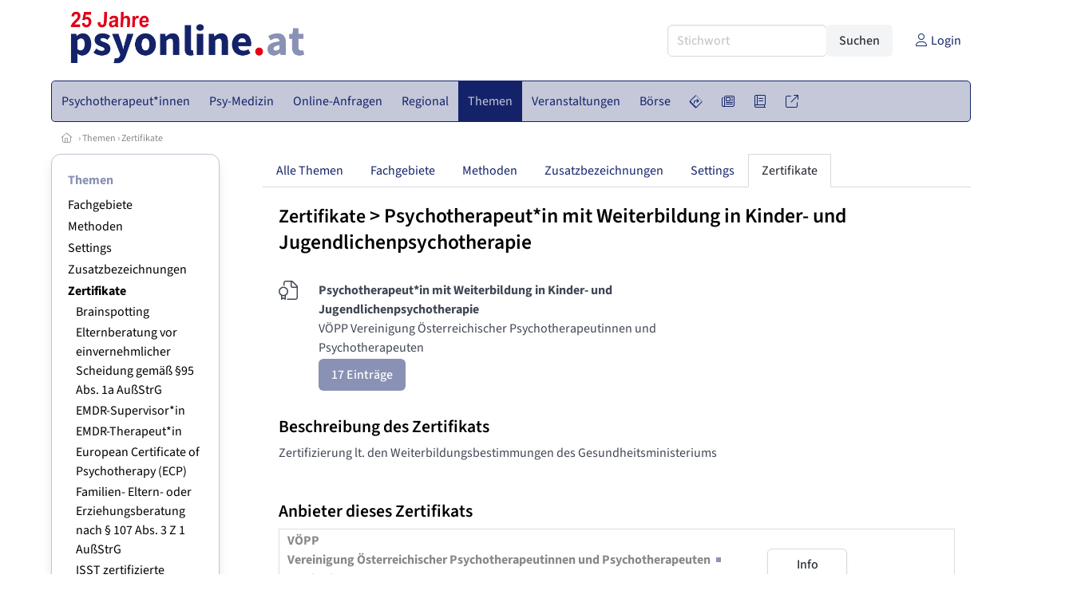

--- FILE ---
content_type: text/html
request_url: https://www.psyonline.at/zertifikate/231/psychotherapeutin-mit-weiterbildung-in-kinder-und-jugendlichenpsychotherapie
body_size: 8056
content:
<!DOCTYPE HTML>
<html data-theme="light">
<head>
<meta name="viewport" content="width=device-width, initial-scale=1">
<meta http-equiv="Content-Type" content="text/html; charset=iso-8859-1">
<title>PsyOnline: Psychotherapie-Themen</title>
<meta name="author" content="bestNET - www.bestNET.com">
<meta name="description" content="Zertifizierung lt. den Weiterbildungsbestimmungen des Gesundheitsministeriums">
<meta name="keywords" content="Psychotherapie, Therapie, Psycho-Therapie, Psychotherapeut, Psychotherapeutin, Psychotherapeuten, Psychotherapeutinnen, psychotherapeutisch, therapeutisch, Einzeltherapie, Paartherapie, Gruppentherapie, Familientherapie, Psyche, psychisch, Seele, seelisch, psychische Probleme, seelische Probleme, Störung, Krankheit, Gesundheit, Therapieformen, Psychoanalyse, Verhaltenstherapie, Gesprächstherapie, klientenzentriert, personenzentriert, systemisch, Hypnose, Autogenes Psychotherapie, Kathathym Imaginativ, Existenzanalyse, Logotherapie, Individualtherapie, Gruppendynamik, Gestalttherapie, Österreich, Burgenland, Kärnten, Niederösterreich, Oberösterreich, Salzburg, Steiermark, Tirol, Vorarlberg, Wien">
<meta name="language" content="deutsch">
<meta name="distribution" content="global">
<meta name="robots" content="index, follow">
<meta name="publisher" content="bestNET.com">
<meta name="company" content="bestNET.com">
<meta name="page-topic" content="Dienstleistungen">
<meta name="reply-to" content="webmaster@bestNET.com">
<meta name="revisit-after" content="14 days">
<meta http-equiv="cache-control" content="public">
<link rel="icon" type="image/gif" href="/pix/favicons/favicon_009001.gif">
<link rel="shortcut icon" type="image/x-icon" href="/pix/favicons/favicon_009001.ico">
<link rel="stylesheet" type="text/css" href="/css/fonts.css" media="all">
<link rel="stylesheet" type="text/css" href="/css/bulma_1_04.min.css" media="all">
<link rel="stylesheet" type="text/css" href="/css/css_basics.css" media="all">
<link href="/css/fontawesome.min.css" rel="stylesheet">
<link href="/css/light.min.css" rel="stylesheet">
<link rel="stylesheet" type="text/css" href="/css/css_tooltip.css" media="all">

    <style>
        svg {
            fill: #f0f0f0;
            stroke: #939292;
            stroke-width: 1;
            filter: drop-shadow( 2px 3px 5px rgba(0,0,0,.7) );
        }             

        /*Hover über Karte bzw. über die Links*/
        .list-of-states a.on {
              background: #8991B4;
              color: white;
              font-weight: bold;
            }
        svg a.on path {
            fill: #8991B4;
        }

        /*Vertikale Zentrierung der äußeren Map-Icons*/
        .list-of-states img {
            vertical-align: sub;
        }

        /*Icons auf der Map.*/
        svg image {
            pointer-events:none;
        }
		a:link {color: #142369;}
a:visited {color: #142369;}
a:hover {color: #142369;text-decoration:underline;}
a:active {color: #142369;}
.tabs li.is-active a {color: #1f2229;}
h1, a.h1, h1.a {font-family:SourceSans3;font-weight:600!important;font-size:1.6rem;margin-bottom:0.4rem;color:#000000;}
h2 {font-family:SourceSans3;font-size:1.35rem;margin-bottom:0.4rem;color:#000000;font-weight:600!important}
h3 {font-family:SourceSans3;font-size:1.2rem;margin-bottom:0.4rem;color:#000000;font-weight:600!important}
h4 {font-family:SourceSans3;font-size:1.1rem;margin-bottom:0.4rem;color:#000000;font-weight:600!important}
.bullet_berufsgruppe {list-style-image: url('/pix/icons/icon_pth1.gif');}
.navbar-item.has-dropdown.is-active .navbar-link,.navbar-item.has-dropdown:hover .navbar-link {background-color:#142369;}
.navbar-dropdown {background-color:#C4C8D9;}
.button.is-primary{background-color:#8991B4;border-color:transparent;color:#fff}.button.is-primary.is-hovered,.button.is-primary:hover{background-color:#142369;border-color:transparent;color:#fff}.button.is-primary.is-focused,.button.is-primary:focus{border-color:transparent;color:#fff}.button.is-primary.is-focused:not(:active),.button.is-primary:focus:not(:active){box-shadow:0 0 0 .125em rgba(0,209,178,.25)}.button.is-primary.is-active,.button.is-primary:active{background-color:#142369;border-color:transparent;color:#fff}.button.is-primary[disabled],fieldset[disabled] .button.is-primary{background-color:#8991B4;border-color:transparent;box-shadow:none}.button.is-primary.is-inverted{background-color:#fff;color:#8991B4}.button.is-primary.is-inverted:hover{background-color:#f2f2f2}.button.is-primary.is-inverted[disabled],fieldset[disabled] .button.is-primary.is-inverted{background-color:#fff;border-color:transparent;box-shadow:none;color:#8991B4}.button.is-primary.is-loading::after{border-color:transparent transparent #fff #fff!important}.button.is-primary.is-outlined{background-color:transparent;border-color:#8991B4;color:#8991B4}.button.is-primary.is-outlined:focus,.button.is-primary.is-outlined:hover{background-color:#8991B4;border-color:#8991B4;color:#fff}.button.is-primary.is-outlined.is-loading::after{border-color:transparent transparent #8991B4 #8991B4!important}.button.is-primary.is-outlined[disabled],fieldset[disabled] .button.is-primary.is-outlined{background-color:transparent;border-color:#8991B4;box-shadow:none;color:#8991B4}.button.is-primary.is-inverted.is-outlined{background-color:transparent;border-color:#fff;color:#fff}.button.is-primary.is-inverted.is-outlined:focus,.button.is-primary.is-inverted.is-outlined:hover{background-color:#fff;color:#8991B4}.button.is-primary.is-inverted.is-outlined[disabled],fieldset[disabled] .button.is-primary.is-inverted.is-outlined{background-color:transparent;border-color:#fff;box-shadow:none;color:#fff}
.submenu_header {color:#8991B4;border-bottom:0px;padding:0px 4px 4px 0px;margin-bottom:0px;font-weight:bold;}
.submenu_header a {color:#8991B4;}
.content blockquote {background-color:#FFFFFF;border-left:0px;padding:0px;}
@media screen and (max-width: 767px) {.box_standard {border-bottom:10px solid #C4C8D9;padding:15px;border-radius:0px;margin-bottom:10px;}}
@media screen and (min-width: 768px) {.box_standard {border:1px solid #C4C8D9;padding:15px;border-radius:7px;margin-bottom:20px;}}
@media screen and (max-width: 767px) {.box_prio1 {border:10px solid #8991B4;padding:15px;border-radius:0px;margin-bottom:10px;}}
@media screen and (min-width: 768px) {.box_prio1 {border:2px solid #8991B4;padding:15px;border-radius:7px;margin-bottom:20px;}}
@media screen and (max-width: 767px) {.non_bordered_box {border-bottom:10px solid #C4C8D9;padding:15px;border-radius:0px;margin-bottom:10px;}}
@media screen and (min-width: 768px) {.non_bordered_box {border:0px;padding:15px;border-radius:7px;margin-bottom:20px;}}
@media screen and (max-width: 767px) {.margin_box_cms {margin:10px 10px 0px 10px;}}
@media screen and (min-width: 768px) {.margin_box_cms {margin:10px 10px 20px 10px;}}
.box_prio2 {border:2px solid #AA0000;padding:15px;border-radius:7px;margin-bottom:20px;}
.box_form, .box_bg_light_ultra {border:0px solid #8991B4;background-color:#DDDDDD;padding:15px;border-radius:7px;margin-bottom:20px;}

    </style>
<script language="JavaScript" src="/javascript.js"></script>
<script type="text/javascript" src="/javascript/jquery-3.7.1.min.js"></script>
<script type="text/javascript" src="/javascript/jquery.qrcode.min.js"></script>
<script type="text/javascript" src="/javascript/javascript_druckansicht.js"></script>
</head>

<body style="margin:0px;padding:0px;background-color:#FFFFFF;">
<div class="container" style="background-color:#FFFFFF;margin:auto;">
<div style="background-color:#FFFFFF;">
<div class="columns is-vcentered p-0 m-0 is-hidden-touch">
<div class="column has-text-left" style="margin-left:10px;">
<div><a href="https://www.PsyOnline.at"><img src="/pix/nav/psyonline_logo_rgb600_25jahre.png" style="width:300px;" title="PsyOnline" alt="PsyOnline"></a></div>
</div>
<div class="column is-narrow">
<form method="GET" action="https://www.PsyOnline.at/go.asp" name="form_textsuche_mini" id="form_search1" ><input type="hidden" name="bereich_id" value="9001">
<input type="hidden" name="subbereich_id" value="0">
<input type="hidden" name="sektion" value="textsuche">
<input type="hidden" name="aktion" value="search">
<div class="field has-addons">
  <div class="control">
    <input class="input" type="text" name="suchtext" placeholder="Stichwort" value="" id="suchtext_mini1" style="width:200px;">
  </div>
  <div class="control">
    <input type="submit" class="button is-light" value="Suchen">
  </div>
</div>
</form>
</div>
<div class="column is-narrow">
<a href="/members" class="darkgrey1" title="Login für Expert*innen"><span class="icon"><i class="fal fa-user"></i></span><span class="is-hidden-desktop-only is-hidden-touch">Login</span></a>
</div>
</div>
</div>
<section>
<nav class="navbar" role="navigation" aria-label="main navigation">
  <div class="navbar-brand">
<a class="navbar-item is-hidden-desktop" href="https://www.PsyOnline.at"><img src="/pix/nav/psyonline_logo_rgb600_25jahre.png" alt="PsyOnline"> 
</a>
<a href="/members" class="is-hidden-desktop darkgrey1" title="Login für Expert*innen"><span class="icon" style="padding:24px;"><i class="fal fa-user"></i></span><span class="is-hidden-desktop-only is-hidden-touch">Login</span></a>
    <a role="button" class="navbar-burger burger" aria-label="menu" aria-expanded="false" data-target="navbarMainMenu">
      <span aria-hidden="true"></span>
      <span aria-hidden="true"></span>
      <span aria-hidden="true"></span>
    </a>
  </div>

  <div id="navbarMainMenu" class="navbar-menu black1" style="background-color:#C4C8D9;border:1px solid #142369;border-radius:5px;color:#142369;">
    <div class="navbar-start">
<div class="navbar-item is-hidden-desktop">
<form method="GET" action="https://www.PsyOnline.at/go.asp" name="form_textsuche_mini" id="form_search2" ><input type="hidden" name="bereich_id" value="9001">
<input type="hidden" name="subbereich_id" value="0">
<input type="hidden" name="sektion" value="textsuche">
<input type="hidden" name="aktion" value="search">
<div class="field has-addons">
  <div class="control">
    <input class="input" type="text" name="suchtext" placeholder="Stichwort" value="" id="suchtext_mini2" style="width:200px;">
  </div>
  <div class="control">
    <input type="submit" class="button is-light" value="Suchen">
  </div>
</div>
</form>
</div>
<div class="navbar-item has-dropdown is-hoverable is-arrowless">
<a href="https://www.psyonline.at/psychotherapeutinnen" class="navbar-link is-arrowless" style="background-color:#C4C8D9;color:#142369;border-radius:5px 0px 0px 5px;"><span class="is-hidden-touch is-hidden-fullhd">Psychotherapeut*innen</span><span class="is-hidden-desktop-only is-hidden-widescreen-only is-hidden-fullhd"><span class="has-text-weight-bold">Psychotherapeut*innen</span></span><span class="is-hidden-touch is-hidden-desktop-only is-hidden-widescreen-only">Psychotherapeut*innen</span></a>
<div class="navbar-dropdown">
<a href="https://www.psyonline.at/psychotherapeutinnen-schnellsuche" class="navbar-item" style="background-color:#C4C8D9;">Schnellsuche</a>
<a href="https://www.psyonline.at/psychotherapeutinnen-detailsuche" class="navbar-item" style="background-color:#C4C8D9;">Detailsuche</a>
<a href="https://www.psyonline.at/freie-plaetze-und-termine" class="navbar-item" style="background-color:#C4C8D9;">Suche nach freien Plätzen</a>
<a href="https://www.psyonline.at/lehrtherapeutinnen" class="navbar-item" style="background-color:#C4C8D9;">Lehrtherapeut*innen</a>
<a href="https://www.psyonline.at/neuregistrierung" class="navbar-item" style="background-color:#C4C8D9;">Registrierung</a>
<a href="https://www.psyonline.at/contents/14844/info-zum-ablauf-der-registrierung-fuer-expertinnen" class="navbar-item" style="background-color:#C4C8D9;">Info zur Registrierung für Psychotherapeut*innen</a>
</div></div><div class="navbar-item has-dropdown is-hoverable is-arrowless">
<a href="https://www.psyonline.at/aerztinnen-psychotherapeutische-medizin" class="navbar-link is-arrowless" style="background-color:#C4C8D9;color:#142369;"><span class="is-hidden-touch is-hidden-fullhd">Psy-Medizin</span><span class="is-hidden-desktop-only is-hidden-widescreen-only is-hidden-fullhd"><span class="has-text-weight-bold">Psy-Medizin</span></span><span class="is-hidden-touch is-hidden-desktop-only is-hidden-widescreen-only">Psy-Medizin</span></a>
<div class="navbar-dropdown">
<a href="https://www.psyonline.at/aerztinnen-psychotherapeutische-medizin-schnellsuche" class="navbar-item" style="background-color:#C4C8D9;">Schnellsuche</a>
<a href="https://www.psyonline.at/aerztinnen-psychotherapeutische-medizin-detailsuche" class="navbar-item" style="background-color:#C4C8D9;">Detailsuche</a>
</div></div><div class="navbar-item has-dropdown is-hoverable is-arrowless">
<a href="https://www.psyonline.at/online-anfragen" class="navbar-link is-arrowless" style="background-color:#C4C8D9;color:#142369;"><span class="is-hidden-touch is-hidden-fullhd">Online-Anfragen</span><span class="is-hidden-desktop-only is-hidden-widescreen-only is-hidden-fullhd"><span class="has-text-weight-bold">Online-Anfragen</span></span><span class="is-hidden-touch is-hidden-desktop-only is-hidden-widescreen-only">Online-Anfragen</span></a>
<div class="navbar-dropdown">
<a href="https://www.psyonline.at/online-anfragen-nutzungsbedingungen" class="navbar-item" style="background-color:#C4C8D9;">Nutzungsbedingungen</a>
<a href="https://www.psyonline.at/neue-online-anfrage-eintragen" class="navbar-item" style="background-color:#C4C8D9;">Neue Anfrage eintragen</a>
<a href="https://www.psyonline.at/online-anfrage-abrufen" class="navbar-item" style="background-color:#C4C8D9;">Antworten abrufen</a>
<a href="https://www.psyonline.at/online-anfragen-faq" class="navbar-item" style="background-color:#C4C8D9;">FAQ / Hilfe</a>
</div></div><div class="navbar-item has-dropdown is-hoverable is-arrowless">
<a href="https://www.psyonline.at/regional" class="navbar-link is-arrowless" style="background-color:#C4C8D9;color:#142369;"><span class="is-hidden-touch is-hidden-fullhd">Regional</span><span class="is-hidden-desktop-only is-hidden-widescreen-only is-hidden-fullhd"><span class="has-text-weight-bold">Regional</span></span><span class="is-hidden-touch is-hidden-desktop-only is-hidden-widescreen-only">Regional</span></a>
<div class="navbar-dropdown">
<a href="https://www.psyonline.at/oesterreich" class="navbar-item" style="background-color:#C4C8D9;">Österreich</a>
<a href="https://www.psyonline.at/burgenland" class="navbar-item" style="background-color:#C4C8D9;">Burgenland</a>
<a href="https://www.psyonline.at/kaernten" class="navbar-item" style="background-color:#C4C8D9;">Kärnten</a>
<a href="https://www.psyonline.at/niederoesterreich" class="navbar-item" style="background-color:#C4C8D9;">Niederösterreich</a>
<a href="https://www.psyonline.at/oberoesterreich" class="navbar-item" style="background-color:#C4C8D9;">Oberösterreich</a>
<a href="https://www.psyonline.at/salzburg" class="navbar-item" style="background-color:#C4C8D9;">Salzburg</a>
<a href="https://www.psyonline.at/steiermark" class="navbar-item" style="background-color:#C4C8D9;">Steiermark</a>
<a href="https://www.psyonline.at/tirol" class="navbar-item" style="background-color:#C4C8D9;">Tirol</a>
<a href="https://www.psyonline.at/vorarlberg" class="navbar-item" style="background-color:#C4C8D9;">Vorarlberg</a>
<a href="https://www.psyonline.at/wien" class="navbar-item" style="background-color:#C4C8D9;">Wien</a>
<a href="https://www.psyonline.at/kartenansicht" class="navbar-item" style="background-color:#C4C8D9;">Kartenansicht</a>
<a href="https://www.psyonline.at/regionen" class="navbar-item" style="background-color:#C4C8D9;">Regionen</a>
</div></div><div class="navbar-item has-dropdown is-hoverable is-arrowless">
<a href="https://www.psyonline.at/themen" class="navbar-link is-arrowless" style="background-color:#142369;color:#C4C8D9;"><span class="is-hidden-touch is-hidden-fullhd">Themen</span><span class="is-hidden-desktop-only is-hidden-widescreen-only is-hidden-fullhd"><span class="has-text-weight-bold">Themen</span></span><span class="is-hidden-touch is-hidden-desktop-only is-hidden-widescreen-only">Themen</span></a>
<div class="navbar-dropdown">
<a href="https://www.psyonline.at/fachgebiete" class="navbar-item" style="background-color:#C4C8D9;">Fachgebiete</a>
<a href="https://www.psyonline.at/methoden" class="navbar-item" style="background-color:#C4C8D9;">Methoden</a>
<a href="https://www.psyonline.at/settings" class="navbar-item" style="background-color:#C4C8D9;">Settings</a>
<a href="https://www.psyonline.at/zusatzbezeichnungen" class="navbar-item" style="background-color:#C4C8D9;">Zusatzbezeichnungen</a>
<a href="https://www.psyonline.at/zertifikate" class="navbar-item" style="background-color:#C4C8D9;">Zertifikate</a>
</div></div><div class="navbar-item has-dropdown is-hoverable is-arrowless">
<a href="https://www.psyonline.at/veranstaltungen" class="navbar-link is-arrowless" style="background-color:#C4C8D9;color:#142369;"><span class="is-hidden-touch is-hidden-fullhd">Veranstaltungen</span><span class="is-hidden-desktop-only is-hidden-widescreen-only is-hidden-fullhd"><span class="has-text-weight-bold">Veranstaltungen</span></span><span class="is-hidden-touch is-hidden-desktop-only is-hidden-widescreen-only">Veranstaltungen</span></a>
<div class="navbar-dropdown">
<a href="https://www.psyonline.at/veranstaltungen-schnellsuche" class="navbar-item" style="background-color:#C4C8D9;">Schnellsuche</a>
<a href="https://www.psyonline.at/veranstaltungen-detailsuche" class="navbar-item" style="background-color:#C4C8D9;">Detailsuche</a>
<a href="https://www.psyonline.at/veranstaltungskalender" class="navbar-item" style="background-color:#C4C8D9;">Kalendersuche</a>
<a href="https://www.psyonline.at/veranstaltungen-veranstaltungsorte" class="navbar-item" style="background-color:#C4C8D9;">Veranstaltungsorte</a>
<a href="https://www.psyonline.at/veranstaltungen-regional/oesterreich" class="navbar-item" style="background-color:#C4C8D9;">Regionalsuche</a>
<a href="https://www.psyonline.at/veranstaltungen-veranstalter" class="navbar-item" style="background-color:#C4C8D9;">Veranstalter*innen</a>
<a href="https://www.psyonline.at/veranstaltungen-referentinnen" class="navbar-item" style="background-color:#C4C8D9;">Referent*innen</a>
<a href="https://www.psyonline.at/veranstaltungen-anmeldeschluss-demnaechst" class="navbar-item" style="background-color:#C4C8D9;">Anmeldeschluss demnächst</a>
<a href="https://www.psyonline.at/neue-veranstaltung-eintragen" class="navbar-item" style="background-color:#C4C8D9;">Neue Veranstaltung eintragen</a>
</div></div><div class="navbar-item has-dropdown is-hoverable is-arrowless">
<a href="https://www.psyonline.at/anzeigen-boerse" class="navbar-link is-arrowless" style="background-color:#C4C8D9;color:#142369;"><span class="is-hidden-touch is-hidden-fullhd">Börse</span><span class="is-hidden-desktop-only is-hidden-widescreen-only is-hidden-fullhd"><span class="has-text-weight-bold">Börse</span></span><span class="is-hidden-touch is-hidden-desktop-only is-hidden-widescreen-only">Börse</span></a>
<div class="navbar-dropdown">
<a href="https://www.psyonline.at/aktuelle-anzeigen" class="navbar-item" style="background-color:#C4C8D9;">Aktuelle Anzeigen</a>
<a href="https://www.psyonline.at/anzeigen-pinnwand" class="navbar-item" style="background-color:#C4C8D9;">Pinnwand</a>
<a href="https://www.psyonline.at/praxisraeume" class="navbar-item" style="background-color:#C4C8D9;">Praxisräume</a>
<a href="https://www.psyonline.at/stellenmarkt" class="navbar-item" style="background-color:#C4C8D9;">Stellenmarkt</a>
<a href="https://www.psyonline.at/anzeigen-suche" class="navbar-item" style="background-color:#C4C8D9;">Anzeigen suchen</a>
<a href="https://www.psyonline.at/neue-anzeige-eintragen" class="navbar-item" style="background-color:#C4C8D9;">Neue Anzeige eintragen</a>
</div></div><div class="navbar-item has-dropdown is-hoverable is-arrowless">
<a href="https://www.psyonline.at/contents/596" class="navbar-link is-arrowless" style="background-color:#C4C8D9;color:#142369;"><span class="is-hidden-touch is-hidden-fullhd"><span class="icon" style="margin-left:-4px;margin-right:-4px;"><i class="fal fa-directions"></i></span><span class="is-hidden-desktop">Wegweiser</span></span><span class="is-hidden-desktop-only is-hidden-widescreen-only is-hidden-fullhd"><span class="has-text-weight-bold"><span class="icon"><i class="fal fa-directions"></i></span><span>Wegweiser</span></span></span><span class="is-hidden-touch is-hidden-desktop-only is-hidden-widescreen-only"><span class="icon"><i class="fal fa-directions"></i></span><span>Wegweiser</span></span></a>
<div class="navbar-dropdown">
<a href="https://www.psyonline.at/contents/11792" class="navbar-item" style="background-color:#C4C8D9;">Allgemeines zur Psychotherapie</a>
<a href="https://www.psyonline.at/contents/13405/psychotherapie-methoden" class="navbar-item" style="background-color:#C4C8D9;">Methoden</a>
<a href="https://www.psyonline.at/contents/1530/psychotherapeutin-psychiaterin-psychologin" class="navbar-item" style="background-color:#C4C8D9;"> Psychotherapeut*in - Psychiater*in - Psycholog*in</a>
<a href="https://www.psyonline.at/contents/594/kosten-der-psychotherapie" class="navbar-item" style="background-color:#C4C8D9;">Kosten für Psychotherapie</a>
<a href="https://www.psyonline.at/contents/425/rechtliche-rahmenbedingungen-der-psychotherapie" class="navbar-item" style="background-color:#C4C8D9;">Rechtliche Rahmenbedingungen</a>
<a href="https://www.psyonline.at/contents/15308/psychotherapie-ausbildung" class="navbar-item" style="background-color:#C4C8D9;">Psychotherapie-Ausbildung</a>
<a href="https://www.psyonline.at/contents/14237/spezielle-angebote" class="navbar-item" style="background-color:#C4C8D9;">Spezielle Angebote</a>
<a href="https://www.psyonline.at/contents/14722/statistik-und-daten-zur-psychotherapie" class="navbar-item" style="background-color:#C4C8D9;">Statistik und Daten zur Psychotherapie</a>
<a href="https://www.psyonline.at/contents/14836/psychotherapie-begriffe-wirkfaktoren-und-ein-deutschsprachiger-laendervergleich-zu-gesetzlichen-regelungen" class="navbar-item" style="background-color:#C4C8D9;">Publikationen</a>
<a href="https://www.psyonline.at/contents/14879/faq-psychotherapie-fuer-jugendliche" class="navbar-item" style="background-color:#C4C8D9;">FAQ - Psychotherapie für Jugendliche</a>
</div></div><div class="navbar-item has-dropdown is-hoverable is-arrowless">
<a href="https://www.psyonline.at/news" class="navbar-link is-arrowless" style="background-color:#C4C8D9;color:#142369;"><span class="is-hidden-touch is-hidden-fullhd"><span class="icon" style="margin-left:-4px;margin-right:-4px;"><i class="fal fa-newspaper"></i></span><span class="is-hidden-desktop">News</span></span><span class="is-hidden-desktop-only is-hidden-widescreen-only is-hidden-fullhd"><span class="has-text-weight-bold"><span class="icon"><i class="fal fa-newspaper"></i></span><span>News</span></span></span><span class="is-hidden-touch is-hidden-desktop-only is-hidden-widescreen-only"><span class="icon"><i class="fal fa-newspaper"></i></span><span>News</span></span></a>
<div class="navbar-dropdown">
<a href="https://www.psyonline.at/news" class="navbar-item" style="background-color:#C4C8D9;">News</a>
</div></div><div class="navbar-item has-dropdown is-hoverable is-arrowless">
<a href="https://www.psyonline.at/medien" class="navbar-link is-arrowless" style="background-color:#C4C8D9;color:#142369;"><span class="is-hidden-touch is-hidden-fullhd"><span class="icon" style="margin-left:-4px;margin-right:-4px;"><i class="fal fa-book"></i></span><span class="is-hidden-desktop">Medien</span></span><span class="is-hidden-desktop-only is-hidden-widescreen-only is-hidden-fullhd"><span class="has-text-weight-bold"><span class="icon"><i class="fal fa-book"></i></span><span>Medien</span></span></span><span class="is-hidden-touch is-hidden-desktop-only is-hidden-widescreen-only"><span class="icon"><i class="fal fa-book"></i></span><span>Medien</span></span></a>
<div class="navbar-dropdown">
<a href="https://www.psyonline.at/fachliteratur" class="navbar-item" style="background-color:#C4C8D9;">Fachliteratur</a>
<a href="https://www.psyonline.at/filme" class="navbar-item" style="background-color:#C4C8D9;">Filme/Dokus</a>
<a href="https://www.psyonline.at/zeitschriften" class="navbar-item" style="background-color:#C4C8D9;">Zeitschriften</a>
<a href="https://www.psyonline.at/lexikon" class="navbar-item" style="background-color:#C4C8D9;">Lexikon</a>
<a href="https://www.psyonline.at/podcasts" class="navbar-item" style="background-color:#C4C8D9;">Podcasts</a>
<a href="https://www.psyonline.at/videos" class="navbar-item" style="background-color:#C4C8D9;">Videos</a>
<a href="https://www.psyonline.at/publikationen" class="navbar-item" style="background-color:#C4C8D9;">Publikationen</a>
<a href="https://www.psyonline.at/fachartikel" class="navbar-item" style="background-color:#C4C8D9;">Fachartikel</a>
</div></div><div class="navbar-item has-dropdown is-hoverable is-arrowless">
<a href="https://www.psyonline.at/links" class="navbar-link is-arrowless" style="background-color:#C4C8D9;color:#142369;"><span class="is-hidden-touch is-hidden-fullhd"><span class="icon" style="margin-left:-4px;margin-right:-4px;"><i class="fal fa-external-link"></i></span><span class="is-hidden-desktop">Links</span></span><span class="is-hidden-desktop-only is-hidden-widescreen-only is-hidden-fullhd"><span class="has-text-weight-bold"><span class="icon"><i class="fal fa-external-link"></i></span><span>Links</span></span></span><span class="is-hidden-touch is-hidden-desktop-only is-hidden-widescreen-only"><span class="icon"><i class="fal fa-external-link"></i></span><span>Links</span></span></a>
<div class="navbar-dropdown">
<a href="https://www.psyonline.at/linkempfehlungen-von-bestnet" class="navbar-item" style="background-color:#C4C8D9;">Nützliche Links</a>
<a href="https://www.psyonline.at/links-zu-bestnet-expertinnen" class="navbar-item" style="background-color:#C4C8D9;">Links zu Homepages von bestNET.Kund*innen</a>
<a href="https://www.psyonline.at/links-zu-bestnet-portalen" class="navbar-item" style="background-color:#C4C8D9;">Links zu bestNET.Portalen</a>
</div>
</div>
 </div>
 <div class="navbar-end">
   <div class="navbar-item">
   </div>
</div>
</div>
</nav>
<!-- navbar end -->
</section>
<div class="darkgrey1 is-size-7" style="padding:8px;"><a href="/"><span class="icon"><i class="fal fa-home"></i></span></a>  &rsaquo;  <a href="/themen">Themen</a>  &rsaquo; <a href="/zertifikate">Zertifikate</a> </div>
<div class="columns">
<div class="column is-clipped is-hidden-mobile is-size-7 is-size-6-widescreen is-one-fifth-tablet is-one-fifth-desktop is-one-fifth-widescreen is-one-quarter-fullhd" style="margin-left:0px;margin-right:30px;" id="portal_navigationsleiste">
<span onClick="document.getElementById('portal_navigationsleiste').classList.toggle('is-hidden-mobile');document.getElementById('button_suchmenue_einblenden').classList.toggle('is-hidden-mobile');document.getElementById('button_suchmenue_ausblenden').classList.toggle('is-hidden-mobile');" class="button is-hidden-tablet is-light is-pulled-right is-size-7" id="button_suchmenue_ausblenden"><span class="icon"><i class="fal fa-times"></i></span><span>Suchmenü ausblenden</span></span><div class="box_left box" style="border:1px solid #C4C8D9;">
<div>
<div class="submenu_header">
<span style="color:#142369;font-weight:bold;"><a href="/themen">Themen</a></span></div>
<div class="submenu_body">
<div style="text-align:left;">
<ul style="margin-top:3px;margin-bottom:3px;">
<li class="black1">
<a href="https://www.psyonline.at/fachgebiete">Fachgebiete</a></li>
</ul>
<ul style="margin-top:3px;margin-bottom:3px;">
<li class="black1">
<a href="https://www.psyonline.at/methoden">Methoden</a></li>
</ul>
<ul style="margin-top:3px;margin-bottom:3px;">
<li class="black1">
<a href="https://www.psyonline.at/settings">Settings</a></li>
</ul>
<ul style="margin-top:3px;margin-bottom:3px;">
<li class="black1">
<a href="https://www.psyonline.at/zusatzbezeichnungen">Zusatzbezeichnungen</a></li>
</ul>
<ul style="margin-top:3px;margin-bottom:3px;">
<li class="black1">
<a href="https://www.psyonline.at/zertifikate"><span class="has-text-weight-bold">Zertifikate</span></a><div style="width:100%;">
<div class="sub_submenu_link" style="padding-top:2px;padding-left:10px;">
<span class="sub_submenu_link"><a href="https://www.psyonline.at/zertifikate/272/brainspotting">Brainspotting</a></span></div><div class="sub_submenu_link" style="padding-top:2px;padding-left:10px;">
<span class="sub_submenu_link"><a href="https://www.psyonline.at/zertifikate/91/elternberatung-vor-einvernehmlicher-scheidung-gemaess-§95-abs-1a-aussstrg">Elternberatung vor einvernehmlicher Scheidung gemäß §95 Abs. 1a AußStrG</a></span></div><div class="sub_submenu_link" style="padding-top:2px;padding-left:10px;">
<span class="sub_submenu_link"><a href="https://www.psyonline.at/zertifikate/7/emdr-supervisor*in">EMDR-Supervisor*in</a></span></div><div class="sub_submenu_link" style="padding-top:2px;padding-left:10px;">
<span class="sub_submenu_link"><a href="https://www.psyonline.at/zertifikate/5/emdr-therapeut*in">EMDR-Therapeut*in</a></span></div><div class="sub_submenu_link" style="padding-top:2px;padding-left:10px;">
<span class="sub_submenu_link"><a href="https://www.psyonline.at/zertifikate/14/european-certificate-of-psychotherapy-ecp">European Certificate of Psychotherapy (ECP)</a></span></div><div class="sub_submenu_link" style="padding-top:2px;padding-left:10px;">
<span class="sub_submenu_link"><a href="https://www.psyonline.at/zertifikate/237/familien-eltern-oder-erziehungsberatung-nach-§-107-abs-3-z-1-aussstrg">Familien- Eltern- oder Erziehungsberatung nach § 107 Abs. 3 Z 1 AußStrG</a></span></div><div class="sub_submenu_link" style="padding-top:2px;padding-left:10px;">
<span class="sub_submenu_link"><a href="https://www.psyonline.at/zertifikate/246/isst-zertifizierte-schematherapie">ISST zertifizierte Schematherapie</a></span></div><div class="sub_submenu_link" style="padding-top:2px;padding-left:10px;">
<span class="sub_submenu_link"><a href="https://www.psyonline.at/zertifikate/311/klinische-hypnose-nach-milton-erickson">Klinische Hypnose nach Milton Erickson</a></span></div><div class="sub_submenu_link" style="padding-top:2px;padding-left:10px;">
<span class="sub_submenu_link"><a href="https://www.psyonline.at/zertifikate/303/narm®-certified-practitioner">NARM® Certified Practitioner</a></span></div><div class="sub_submenu_link" style="padding-top:2px;padding-left:10px;">
<span class="sub_submenu_link"><a href="https://www.psyonline.at/zertifikate/82/oeagg-gruppendynamiker*in">ÖAGG-Gruppendynamiker*in</a></span></div><div class="sub_submenu_link" style="padding-top:2px;padding-left:10px;">
<span class="sub_submenu_link"><a href="https://www.psyonline.at/zertifikate/23/oebvp-supervisor*incoach">ÖBVP-Supervisor*in/Coach</a></span></div><div class="sub_submenu_link" style="padding-top:2px;padding-left:10px;">
<span class="sub_submenu_link"><a href="https://www.psyonline.at/zertifikate/97/psychotherapeut*in-mit-weiterbildung-in-kinder-und-jugendlichenpsychotherapie">Psychotherapeut*in mit Weiterbildung in Kinder- und Jugendlichenpsychotherapie</a></span></div><div class="sub_submenu_link" style="padding-top:2px;padding-left:10px;">
<span class="sub_submenu_link"><a href="https://www.psyonline.at/zertifikate/93/psychotherapeutische*r-gutachter*in">Psychotherapeutische*r Gutachter*in</a></span></div><div class="sub_submenu_link" style="padding-top:2px;padding-left:10px;">
<span class="sub_submenu_link"><a href="https://www.psyonline.at/zertifikate/84/skills-trainer*in-oedbt">Skills-Trainer*in ÖDBT</a></span></div><div class="sub_submenu_link" style="padding-top:2px;padding-left:10px;">
<span class="sub_submenu_link"><a href="https://www.psyonline.at/zertifikate/244/traumafokus">Traumafokus</a></span></div><div class="sub_submenu_link" style="padding-top:2px;padding-left:10px;">
<span class="sub_submenu_link"><a href="https://www.psyonline.at/zertifikate/232/traumatherapie-oent">Traumatherapie (ÖNT)</a></span></div><div class="sub_submenu_link" style="padding-top:2px;padding-left:10px;">
<span class="sub_submenu_link"><a href="https://www.psyonline.at/zertifikate/307/weiterbildung-spezielle-psychotraumatherapie-degpt-zap">Weiterbildung Spezielle Psychotraumatherapie DeGPT (ZAP)</a></span></div><div class="sub_submenu_link" style="padding-top:2px;padding-left:10px;">
<span class="sub_submenu_link"><a href="https://www.psyonline.at/zertifikate/307/weiterbildung-spezielle-psychotraumatherapie-degpt-zap">Weiterbildung Spezielle Psychotraumatherapie DeGPT (ZAP)</a></span></div><div class="sub_submenu_link" style="padding-top:2px;padding-left:10px;">
<span class="sub_submenu_link"><a href="https://www.psyonline.at/zertifikate/112/weiterbildung-trauma-psychotherapie-zap">Weiterbildung Trauma-Psychotherapie (ZAP)</a></span></div><div class="sub_submenu_link" style="padding-top:2px;padding-left:10px;">
<span class="sub_submenu_link"><a href="https://www.psyonline.at/zertifikate/107/weiterbildungseinrichtung-im-bereich-kinder-und-jugendlichenpsychotherapie">Weiterbildungseinrichtung im Bereich Kinder- und Jugendlichenpsychotherapie</a></span></div><div class="sub_submenu_link" style="padding-top:2px;padding-left:10px;">
<span class="sub_submenu_link"><a href="https://www.psyonline.at/zertifikate/15/world-certificate-for-psychotherapy-wcp">World Certificate for Psychotherapy (WCP)</a></span></div></div>
</li>
</ul>
</div>
</div>
</div>
</div>
<br><div class="box_left box" style="border:1px solid #C4C8D9;">
<div style="background-color:#FFFFFF;width:100%;">
<div align="center" class="black1" style="padding-top:10px;padding-bottom:10px;">
	<a href="Https://www.besthelp.at" target="_blank"><img alt="" src="/pix/cms/000636.png" style="width: 173px; " /><br />
	Expert*innen aus verschiedenen Berufsgruppen</a></div></div>
</div>
<br><br>
</div>
<div class="column has-text-left">
<span onClick="document.getElementById('portal_navigationsleiste').classList.toggle('is-hidden-mobile');document.getElementById('button_suchmenue_einblenden').classList.toggle('is-hidden-mobile');" class="button is-hidden-tablet is-light is-pulled-right is-size-7" id="button_suchmenue_einblenden"><span class="icon"><i class="fal fa-plus-circle"></i></span><span>Suchmenü einblenden</span></span>
<div class="tabs is-marginless is-boxed">
<ul>
<li>
<a href="/themen">Alle Themen</a></li>
<li>
<a href="/fachgebiete">Fachgebiete</a></li>
<li>
<a href="/methoden">Methoden</a></li>
<li>
<a href="/zusatzbezeichnungen">Zusatzbezeichnungen</a></li>
<li>
<a href="/settings">Settings</a></li>
<li class="is-active">
<a href="/zertifikate">Zertifikate</a></li>
</ul>
</div>
<div style="margin:20px;">
<h1><a href="/zertifikate">Zertifikate</a> &gt; Psychotherapeut*in mit Weiterbildung in Kinder- und Jugendlichenpsychotherapie</h1><br><div>
<div style="float:left;width:50px;">

<span class="icon is-size-4"><i class="fal fa-file-certificate"></i></span></div>
<div style="float:left;width:540px;">
<span style="font-weight:bold;">Psychotherapeut*in mit Weiterbildung in Kinder- und Jugendlichenpsychotherapie</span><br>VÖPP Vereinigung Österreichischer Psychotherapeutinnen und Psychotherapeuten<div style="padding-top:2px;"><a href="/qualifikationen-expertinnen/231/psychotherapeutin-mit-weiterbildung-in-kinder-und-jugendlichenpsychotherapie" class="button is-primary">17 Einträge</a></div></div>
<div style="float:left;width:100px;">
<br></div>
<div style="clear:both;padding-bottom:4px;margin-bottom:4px;"></div>
</div>
<br>
<div>
<h2>Beschreibung des Zertifikats</h2>
Zertifizierung lt. den Weiterbildungsbestimmungen des Gesundheitsministeriums<br>
<br>
<br>
</div>
<div>
<h2>Anbieter dieses Zertifikats</h2>
<div style="vertical-align:middle;page-break-inside:avoid;border-width:1px;border-color:#DDDDDD;border-style:solid;">



<div class="columns" style="margin-bottom:0px;">
<div class="column darkgrey1">

<div class="" style="padding:2px 10px 0px 10px;"><a href="/psychotherapeutInnen/96463"><span class="darkgrey1"><span style="font-weight:bold;">VÖPP</span></span></a><br><b>Vereinigung Österreichischer Psychotherapeutinnen und Psychotherapeuten</b> <span style="opacity:0.5;z-index:5;position:relative;">
<span style="padding-right:2px;border:0px solid #142369;border-radius:3px;color:#142369;"><img src="https://www.PsyOnline.at/pix/icons/icon_pth1.gif" border="0" title="Psychotherapie">Psychotherapie</span></span>
</div><div class="" style="padding:0px 10px 0px 10px;"><div>
<div style="float:left;padding:1px;" class="darkgrey1">
1080 Wien, Lange Gasse 8/1<br></div>
<div style="clear:both;"></div>
</div>
</div><div class="" style="padding:2px 10px 2px 10px;"><a href="/psychotherapeutInnen/96463"><span class="mediumgrey1">Kontaktdaten</span></a>
</div></div>

<div class="column is-narrow has-text-centered is-centered">

<span class="is-hidden-mobile"><br></span><a class="tooltips" href="/psychotherapeutInnen/96463"  style="text-decoration:none;" ><span class="button" style="width:100px;min-width:100px;max-width:100px;" id="img1_96463">Info</span>
<span class="tooltip_content is-size-7"><font style=font-weight:bold>ZUSATZBEZEICHNUNG:</font><br>Berufsverband Psychotherapie</span>
</a>
<div style="min-height:10px;height:10px;">&nbsp;</div>
</div>
<div class="column is-narrow is-hidden-mobile"><div style="width:110px;min-width:110px;max-width:110px;">
</div>
</div>
</div>
</div>

<br>
</div>
</div>
</div>
</div>
</div>
<div style="margin-top:14px;">
<div style="border-top:1px dotted #C0C0C0;opacity:0.8;"></div>
<div style="background-color:#FAFAFA;padding:10px;">
<div class="container is-size-7">
<div style="padding-left:auto;padding-right:auto;margin-left:auto;margin-right:auto;text-align:center;">
<div class="columns is-mobile is-multiline black1 is-centered">
<div class="column is-narrow">
<a href="/members">ServiceCenter.Login</a></div>
<div class="column is-narrow">
<a href="/neuregistrierung">Registrierung</a></div>
<div class="column is-narrow">
<a href="/sitemap">Sitemap</a></div>
<div class="column is-narrow">
<a href="/contents/13531/bestnet-konzept">Über&nbsp;uns</a></div>
<div class="column is-narrow">
<a href="/contents/13471/kontakt">Kontakt</a></div>
</div>
</div>
</div>
</div>
</div>
<div style="border-top:1px dotted #C0C0C0;opacity:0.8;"></div>
<div style="background-color:#FAFAFA;padding:10px;">
<div class="container is-size-7">
<div class="is-hidden-touch" style="padding-left:0px;padding-right:0px;">
<div class="columns is-mobile is-multiline black1 is-centered" style="opacity:0.7;">
<div class="column is-narrow"><a href="/oesterreich"><img src="/pix/fahnen/40.png" alt="Österreich" title="Österreich" style="width:20px;padding-right:2px;">Österreich</a></div><div class="column is-narrow"><a href="/burgenland">Burgenland</a></div><div class="column is-narrow"><a href="/kaernten">Kärnten</a></div><div class="column is-narrow"><a href="/niederoesterreich">Niederösterreich</a></div><div class="column is-narrow"><a href="/oberoesterreich">Oberösterreich</a></div><div class="column is-narrow"><a href="/salzburg">Salzburg</a></div><div class="column is-narrow"><a href="/steiermark">Steiermark</a></div><div class="column is-narrow"><a href="/tirol">Tirol</a></div><div class="column is-narrow"><a href="/vorarlberg">Vorarlberg</a></div><div class="column is-narrow"><a href="/wien">Wien</a></div></div>
</div>
<div class="is-hidden-desktop" style="padding-left:0px;padding-right:0px;">
<div class="columns is-mobile is-multiline black1 is-centered" style="opacity:0.7;">
<div class="column is-narrow p-1"><a href="/oesterreich"><img src="/pix/fahnen/40.png" alt="Österreich" title="Österreich" style="width:20px;padding-right:2px;">Österreich</a></div><div class="column is-narrow p-1"><a href="/burgenland">Burgenland</a></div><div class="column is-narrow p-1"><a href="/kaernten">Kärnten</a></div><div class="column is-narrow p-1"><a href="/niederoesterreich">Niederösterreich</a></div><div class="column is-narrow p-1"><a href="/oberoesterreich">Oberösterreich</a></div><div class="column is-narrow p-1"><a href="/salzburg">Salzburg</a></div><div class="column is-narrow p-1"><a href="/steiermark">Steiermark</a></div><div class="column is-narrow p-1"><a href="/tirol">Tirol</a></div><div class="column is-narrow p-1"><a href="/vorarlberg">Vorarlberg</a></div><div class="column is-narrow p-1"><a href="/wien">Wien</a></div></div>
</div>
<div style="padding-left:0px;padding-right:0px;padding-top:20px;padding-bottom:40px;opacity:0.7;">
<div class="is-hidden-mobile is-size-6 is-size-7 black1" style="text-align:left;color:#CCCCCC;line-height:150%;column-count: 4;-webkit-column-count: 4;-moz-column-count: 4;opacity:0.7;">
<div class="black1 has-text-weight-semibold">bestNET.Portale</div>
<a href="https://www.aufstellerInnen.at">aufstellerInnen.at</a><br><a href="https://www.berater.at">berater.at</a><br><a href="https://www.beratungsstellen.at">beratungsstellen.at</a><br><a href="https://www.bestHELP.at">bestHELP.at</a><br><a href="https://www.bestMED.at">bestMED.at</a><br><a href="https://www.coaching.cc">coaching.cc</a><br><a href="https://www.eheberatung.at">eheberatung.at</a><br><a href="https://www.elternberatung.at">elternberatung.at</a><br><a href="https://www.ergotherapeuten.at">ergotherapeuten.at</a><br><a href="https://www.fachspezifikum.at">fachspezifikum.at</a><br><a href="https://www.familienberatung.at">familienberatung.at</a><br><a href="https://www.frauenberatung.net">frauenberatung.net</a><br><a href="https://www.gemeinden.at">gemeinden.at</a><br><a href="https://www.jugendberatung.at">jugendberatung.at</a><br><a href="https://www.kindertherapie.at">kindertherapie.at</a><br><a href="https://www.kunsttherapie.at">kunsttherapie.at</a><br><a href="https://www.lebensberatung.at">lebensberatung.at</a><br><a href="https://www.lehrtherapie.at">lehrtherapie.at</a><br><a href="https://www.logopaeden.at">logopaeden.at</a><br><a href="https://www.maennerberatung.net">maennerberatung.net</a><br><a href="https://www.mediation.at">mediation.at</a><br><a href="https://www.musiktherapie.at">musiktherapie.at</a><br><a href="https://www.osteopathinnen.at">osteopathinnen.at</a><br><a href="https://www.paedagogik.at">paedagogik.at</a><br><a href="https://www.pflege.at">pflege.at</a><br><a href="https://www.physiotherapie.at">physiotherapie.at</a><br><a href="https://www.propaedeutikum.at">propaedeutikum.at</a><br><a href="https://www.psychologen.at">psychologen.at</a><br><a href="https://www.psychotherapeuten.at">psychotherapeuten.at</a><br><a href="https://www.psymed.at">psymed.at</a><br><a href="https://www.PsyOnline.at">PsyOnline.at</a><br><a href="https://www.referentInnen.at">referentInnen.at</a><br><a href="https://www.selbsterfahrung.at">selbsterfahrung.at</a><br><a href="https://www.selbsthilfe.at">selbsthilfe.at</a><br><a href="https://www.soziales.at">soziales.at</a><br><a href="https://www.supervision.at">supervision.at</a><br><a href="https://www.therapeuten.at">therapeuten.at</a><br><a href="https://www.training.at">training.at</a><br><a href="https://www.unternehmensberater.at">unternehmensberater.at</a><br></div>
<div class="is-hidden-tablet columns is-mobile is-multiline is-size-6 black1 is-size-7" style="opacity:0.8;padding:20px;">
<div class="column is-half p-1"><a href="https://www.aufstellerInnen.at">aufstellerInnen.at</a></div><div class="column is-half p-1"><a href="https://www.berater.at">berater.at</a></div><div class="column is-half p-1"><a href="https://www.beratungsstellen.at">beratungsstellen.at</a></div><div class="column is-half p-1"><a href="https://www.bestHELP.at">bestHELP.at</a></div><div class="column is-half p-1"><a href="https://www.bestMED.at">bestMED.at</a></div><div class="column is-half p-1"><a href="https://www.coaching.cc">coaching.cc</a></div><div class="column is-half p-1"><a href="https://www.eheberatung.at">eheberatung.at</a></div><div class="column is-half p-1"><a href="https://www.elternberatung.at">elternberatung.at</a></div><div class="column is-half p-1"><a href="https://www.ergotherapeuten.at">ergotherapeuten.at</a></div><div class="column is-half p-1"><a href="https://www.fachspezifikum.at">fachspezifikum.at</a></div><div class="column is-half p-1"><a href="https://www.familienberatung.at">familienberatung.at</a></div><div class="column is-half p-1"><a href="https://www.frauenberatung.net">frauenberatung.net</a></div><div class="column is-half p-1"><a href="https://www.gemeinden.at">gemeinden.at</a></div><div class="column is-half p-1"><a href="https://www.jugendberatung.at">jugendberatung.at</a></div><div class="column is-half p-1"><a href="https://www.kindertherapie.at">kindertherapie.at</a></div><div class="column is-half p-1"><a href="https://www.kunsttherapie.at">kunsttherapie.at</a></div><div class="column is-half p-1"><a href="https://www.lebensberatung.at">lebensberatung.at</a></div><div class="column is-half p-1"><a href="https://www.lehrtherapie.at">lehrtherapie.at</a></div><div class="column is-half p-1"><a href="https://www.logopaeden.at">logopaeden.at</a></div><div class="column is-half p-1"><a href="https://www.maennerberatung.net">maennerberatung.net</a></div><div class="column is-half p-1"><a href="https://www.mediation.at">mediation.at</a></div><div class="column is-half p-1"><a href="https://www.musiktherapie.at">musiktherapie.at</a></div><div class="column is-half p-1"><a href="https://www.osteopathinnen.at">osteopathinnen.at</a></div><div class="column is-half p-1"><a href="https://www.paedagogik.at">paedagogik.at</a></div><div class="column is-half p-1"><a href="https://www.pflege.at">pflege.at</a></div><div class="column is-half p-1"><a href="https://www.physiotherapie.at">physiotherapie.at</a></div><div class="column is-half p-1"><a href="https://www.propaedeutikum.at">propaedeutikum.at</a></div><div class="column is-half p-1"><a href="https://www.psychologen.at">psychologen.at</a></div><div class="column is-half p-1"><a href="https://www.psychotherapeuten.at">psychotherapeuten.at</a></div><div class="column is-half p-1"><a href="https://www.psymed.at">psymed.at</a></div><div class="column is-half p-1"><a href="https://www.PsyOnline.at">PsyOnline.at</a></div><div class="column is-half p-1"><a href="https://www.referentInnen.at">referentInnen.at</a></div><div class="column is-half p-1"><a href="https://www.selbsterfahrung.at">selbsterfahrung.at</a></div><div class="column is-half p-1"><a href="https://www.selbsthilfe.at">selbsthilfe.at</a></div><div class="column is-half p-1"><a href="https://www.soziales.at">soziales.at</a></div><div class="column is-half p-1"><a href="https://www.supervision.at">supervision.at</a></div><div class="column is-half p-1"><a href="https://www.therapeuten.at">therapeuten.at</a></div><div class="column is-half p-1"><a href="https://www.training.at">training.at</a></div><div class="column is-half p-1"><a href="https://www.unternehmensberater.at">unternehmensberater.at</a></div></div>
</div>
<div class="columns is-mobile is-multiline black1" style="border-top:1px dotted #C0C0C0;opacity:0.8;">
<div class="column is-narrow"><a href="https://www.bestnet.com"><img src="/pix/nav/logo_bestnet300_transparent.png" style="width:100px;padding:2px;"></a></div>
<div class="column is-narrow"><a href="/datenschutz" class="is-size-7 darkgrey1">Datenschutz-Erklärung</a></div>
<div class="column is-narrow"><a href="/impressum" class="is-size-7 darkgrey1">Impressum</a></div>
<div class="column has-text-right"><a href="https://www.t3consult.com" target="_blank" class="is-size-7">powered by  T3consult</a></div></div>
</div>
</div>
</div>
</body>
</html>


--- FILE ---
content_type: text/css
request_url: https://www.psyonline.at/css/css_basics.css
body_size: 3437
content:
:root {
  --xxxbulma-column-gap: 0px;
  --bulma-block-spacing: 0px;
}


h1, a.h1, h1.a, h1 a:link, a:link h1, h1 a:visited, a:visited h1 {font-size:1.5rem;margin-bottom:0.8rem;line-height:130%;color:#000000;font-weight:600}
h2, a.h2, h2.a, h2 a:link, a:link h2, h2 a:visited, a:visited h2 {font-size:1.25rem;margin-bottom:0.6rem;line-height:130%;color:#000000;font-weight:600;}
h3, a.h3, h3.a, h3 a:link, a:link h3, h3 a:visited, a:visited h3 {font-size:1.1rem;margin-bottom:0.6rem;line-height:130%;color:#000000;font-weight:600}
h4, a.h4, h4.a, h4 a:link, a:link h4, h4 a:visited, a:visited h4 {font-size:1.0rem;margin-bottom:0.6rem;line-height:130%;color:#000000;font-weight:600}

@media screen and (max-width: 1023px)
{
.portal_main {margin-right:0px;}
}

@media screen and (max-width: 768px)
{
.portal_main {margin-right:0px;padding:0px;}
}

@media screen and (min-width: 1024px)
{
.portal_main {margin-right:0px;}
}

.input_no_border {
  border: 0px;box-shadow:none;padding-left:0px;
}

.input_pseudoborder_normal {
  border:1px solid #dbdbdb;border-radius:5px;padding:3px 6px 3px 6px;
}

.input_pseudoborder_danger {
  border:1px solid #ff3860;border-radius:5px;padding:3px 6px 3px 6px;
}

.fa-ul {
	margin-left: 0.8rem !important;
	padding-left: 0.8rem !important;
}


.card_content_fading_area { 
  position: absolute; 
  bottom: 0; 
  left: 0;
  width: 100%; 
  text-align: center; 
  margin: 0; padding: 30px 0; 
	
  /* "transparent" only works here because == rgba(0,0,0,0) */
  /* background-image: linear-gradient(to bottom, transparent, white); */
  background-image:url('/pix/card_content_fade_to_white2.png')
}

.boxlightgrey_lightgreen {border:1px #CCCCCC solid; background:#DDFFDD; padding:9px; border-radius:10px; -moz-border-radius:10px; -webkit-border-radius:10px; }
.boxlightgrey {border:0px #CCCCCC solid; background:#FFFFFF; padding:10px; border-radius:0px; -moz-border-radius:0px; -webkit-border-radius:0px; }
.boxdarkgrey2 {border:0px #808080 solid; background:#FFFFFF; padding:10px; border-radius:0px; -moz-border-radius:0px; -webkit-border-radius:0px; }
.boxlightgreen2 {border:2px #AAFFAA solid; background:#FFFFFF; padding:9px; border-radius:10px; -moz-border-radius:10px; -webkit-border-radius:10px; }


table.table_minimal {padding:0px;margin:0px;border:0px;border-spacing:0px;}
table.table_minimal tr {padding:0px;margin:0px;border:0px;border-spacing:0px;}
table.table_minimal td {padding:0px;margin:0px;border:0px;border-spacing:0px;}

table.table_padded {padding:4px;border:0px;}
table.table_padded tr {padding:4px;border:0px;}
table.table_padded td {padding:4px;border:0px;}
table.table_padded_minimal {padding:2px;border:0px;}
table.table_padded_minimal tr {padding:2px;border:0px;}
table.table_padded_minimal td {padding:2px;border:0px;}

.td_centered 	{text-align:center;}

.boxblue_preview {border:3px #000099 solid; background:#FFFFFF; padding:29px 9px 9px 9px;  background-image:url('/pix/bg_preview600x20.gif');background-attachment:scroll;background-repeat:no-repeat;  }

.boxblue_preview_liste {border:3px #000099 solid; background:#FFFFFF; padding:29px 9px 9px 9px;  background-image:url('/pix/bg_preview_liste600x20.gif');background-attachment:scroll;background-repeat:no-repeat; }

.boxblue_preview_detail {border:3px #000099 solid; background:#FFFFFF; padding:29px 9px 9px 9px;  background-image:url('/pix/bg_preview_detail600x20.gif');background-attachment:scroll;background-repeat:no-repeat; }

a.tooltips {
  position: relative;
  display: inline;
}
a.tooltips .tooltip_content {
  position: absolute;
  width:300px;
  color: #000000;
  background: #F0F0F0;
  border: 2px solid #444444;
  min-height: 30px;
  line-height: 120%;
  text-align: left;
  visibility: hidden;
  padding:8px;
  border-radius: 6px;
  text-decoration:none;
}
a.tooltips .tooltip_content:before {
  content: '';
  position: absolute;
  bottom: 100%;
  left: 50%;
  margin-left: -12px;
  width: 0; height: 0;
  border-bottom: 12px solid #444444;
  border-right: 12px solid transparent;
  border-left: 12px solid transparent;
}
a.tooltips .tooltip_content:after {
  content: '';
  position: absolute;
  bottom: 100%;
  left: 50%;
  margin-left: -8px;
  width: 0; height: 0;
  border-bottom: 8px solid #F0F0F0;
  border-right: 8px solid transparent;
  border-left: 8px solid transparent;
}
a:hover.tooltips .tooltip_content {
  visibility: visible;
  opacity: 1.0;
  top: 30px;
  left: 50%;
  margin-left: -146px;
  z-index: 999;
  text-decoration:none;
}






span.tooltips {
  position: relative;
  display: inline;
}
span.tooltips .tooltip_content {
  position: absolute;
  width:300px;
  color: #000000;
  background: #FFFFFF;
  border: 2px solid #444444;
  min-height: 30px;
  line-height: 120%;
  text-align: left;
  visibility: hidden;
  padding:8px;
  border-radius: 6px;
  text-decoration:none;
  white-space:normal;
  box-shadow: 5px 5px 5px 0px #CCCCCC;
}
span.tooltips .tooltip_content:before {
  content: '';
  position: absolute;
  bottom: 100%;
  left: 50%;
  margin-left: -12px;
  width: 0; height: 0;
  border-bottom: 12px solid #444444;
  border-right: 12px solid transparent;
  border-left: 12px solid transparent;
}
span.tooltips .tooltip_content:after {
  content: '';
  position: absolute;
  bottom: 100%;
  left: 50%;
  margin-left: -8px;
  width: 0; height: 0;
  border-bottom: 8px solid #FFFFFF;
  border-right: 8px solid transparent;
  border-left: 8px solid transparent;
}
span:hover.tooltips .tooltip_content {
  visibility: visible;
  opacity: 1.0;
  top: 30px;
  left: 50%;
  margin-left: -96px;
  z-index: 999;
  text-decoration:none;
  white-space:normal;
}






span.tooltips_bigwhite {
  position: relative;
  display: inline;
}
span.tooltips_bigwhite .tooltip_content {
  position: absolute;
  width:380px;
  color: #000000;
  background: #FFFFFF;
  border: 2px solid #444444;
  min-height: 30px;
  line-height: 120%;
  text-align: left;
  visibility: hidden;
  padding:8px;
  border-radius: 6px;
  text-decoration:none;
  white-space:normal;
  box-shadow: 5px 5px 5px 0px #CCCCCC;
}
span.tooltips_bigwhite .tooltip_content:before {
  content: '';
  position: absolute;
  bottom: 100%;
  left: 50%;
  margin-left: -12px;
  width: 0; height: 0;
  border-bottom: 12px solid #444444;
  border-right: 12px solid transparent;
  border-left: 12px solid transparent;
}
span.tooltips_bigwhite .tooltip_content:after {
  content: '';
  position: absolute;
  bottom: 100%;
  left: 50%;
  margin-left: -8px;
  width: 0; height: 0;
  border-bottom: 8px solid #FFFFFF;
  border-right: 8px solid transparent;
  border-left: 8px solid transparent;
}
span:hover.tooltips_bigwhite .tooltip_content {
  visibility: visible;
  opacity: 1.0;
  top: 30px;
  left: 50%;
  margin-left: -196px;
  z-index: 999;
  text-decoration:none;
  white-space:normal;
}


.tag_public {background-color:#ff99cc;color:#FFFFFF;font-size:13px;padding:0px 2px 0px 2px;border-radius:2px;}
.tag_public_new {background-color:#C0C0C0;color:#FFFFFF;font-size:12px;padding:0px 2px 1px 2px;border-radius:2px;}
.important {background-color:#AA0000;color:#FFFFFF;font-size:13px;padding:0px 2px 0px 2px;border-radius:2px;}
.deprecated {background-color:#CCCCCC;color:#FFFFFF;font-size:13px;padding:0px 2px 0px 2px;border-radius:2px;}

.box-red {border:1px solid #AA0000;padding-19px;width:max-width;height:max-height;}
.box-green {border:1px solid #00AA00;padding-19px;width:max-width;height:max-height;}


.bordergrey 			{border:1px solid #CCCCCC;}
a:hover .bordergrey 	{border:1px solid #000000;}

.bordergrey2 			{border:2px solid #CCCCCC;}

.black1					{color:#000000;}
a black1, a:link black1, .black1 a, .black1 a:link, .black1 a:visited, .black1 a:active		{color:#000000;text-decoration:none;}
a:hover .black1, .black1 a:hover   		{color:#000000;text-decoration:underline;}

.lightgrey1, a lightgrey1, .lightgrey1 a, .lightgrey1 a:link, .lightgrey1 a:visited, .lightgrey1 a:active		{color:#DDDDDD;text-decoration:none;}
.lightgrey1 a:hover   		{color:#DDDDDD;text-decoration:underline;}

.mediumgrey1, a mediumgrey1, .mediumgrey1 a, .mediumgrey1 a:link, .mediumgrey1 a:visited, .mediumgrey1 a:active		{color:#AAAAAA;text-decoration:none;}
.mediumgrey1 a:hover   		{color:#AAAAAA;text-decoration:underline;}

.grey1, .grey1 a, .grey1 a:link, .grey1 a:visited, .grey1 a:active		{color:#BBBBBB;text-decoration:none;}
.grey1 a:hover   		{color:#BBBBBB;text-decoration:underline;}
.igrey					{color:#FFFFFF;background-color:#BBBBBB;}

.darkgrey1, .darkgrey1 a, .darkgrey1 a:link, .darkgrey1 a:visited, .darkgrey1 a:active	{color:#888888;text-decoration:none;}
.darkgrey1 a:hover   	{color:#888888;text-decoration:underline;}

.white1					{color:#FFFFFF;}
.white1 a, .white1 a:link, .white1 a:visited, .white1 a:active{color:#FFFFFF;text-decoration:none;}
.white1 a:hover   		{color:#FFFFFF;text-decoration:underline;}

.green1					{color:#00AA00;}
.green1 a, .green1 a:link, .green1 a:visited, .green1 a:active		{color:#00AA00;text-decoration:none;}
.green1 a:hover   		{color:#00AA00;text-decoration:underline;}
.green1_bg				{background-color:#00AA00;color:#FFFFFF;}

.red1					{color:#FF0000;}
.red1 a, .red1 a:link, .red1 a:visited, .red1 a:active {color:#FF0000;text-decoration:none;}
.red1 a:hover   		{color:#FF0000;text-decoration:underline;}
.red1_bg				{background-color:#FF0000;color:#FFFFFF;}

.orange1, .orange1 a:link, a .orange1			{color:#FF8000;}

.unerledigt				{color:#FFFFFF;background-color:#FFA200;}
.erledigt				{color:#FFFFFF;background-color:#00AA00;}
.abgelehnt				{color:#FFFFFF;background-color:#FF0000;}

.submenu_header {border-bottom:4px solid #C0C0C0;padding:0px 10px 4px 0px;margin-bottom:6px;font-weight:bold;}
.submenu_body {padding:0px 0px 10px 0px;}
.submenu_subtitle {font-weight:500;}


.search_filter_header {font-weight:normal;color:#000000;padding-bottom:1px;}

.box_helptext {padding-top:2px;padding-bottom:2px;padding-left:2px;padding-right:2px; font-size:11px;color:#000000;text-align:left; text-decoration:none;z-index:1;}
.box_helptext .box_helptext_active {display:none;}
a:hover .box_helptext .box_helptext_active {display:block;text-align:left;text-decoration:none; position:absolute;margin-left:15px;margin-top:-20px;border:1px solid #000000;background-color:#FFFFFF;padding:4px;border-radius:5px; box-shadow: 0px 0px 5px 3px #CCCCCC;}

.detailview_left20		{width:20%;float:left;vertical-align:top;text-align:left;padding-left:10px;padding-top:4px;padding-bottom:4px;border-top:1px solid #EEEEEE;background-color:#FFFFFF;}
.detailview_right80		{width:80%;float:left;vertical-align:top;text-align:left;padding-left:10px;padding-right:10px;padding-top:4px;padding-bottom:4px;border-top:1px solid #EEEEEE;background-color:#FFFFFF;}


.detailview_flexible_left		{width:20%;min-width:200px;float:left;vertical-align:top;text-align:left;padding-left:10px;padding-top:4px;padding-bottom:4px;border-top:1px solid #EEEEEE;background-color:#FFFFFF;}
.detailview_flexible_right		{width:80%;float:left;vertical-align:top;text-align:left;padding-left:10px;padding-right:10px;padding-top:4px;padding-bottom:4px;border-top:1px solid #EEEEEE;background-color:#FFFFFF;}



infoBox a {text-decoration:none;}

a.infoBox {
	position:relative;
	text-decoration:none;
	color:#000000;
	cursor:help;
}

a.infoBox var {
	display:none;
	position:absolute;
	left:0px;
	top:0px;
	text-decoration:none;
}

a.infoBox span {
	display:none;
	position:absolute;
	left:0px;
	top:0px;	
	width:100px;
	border:solid 1px #CCCCCC;
	text-align:left;
	padding:0px;
	margin:0px;
	background-color:#FFFFFF;
	text-decoration:none;
}

a.infoBox span em {	
	display:block;
	margin:0px;
	padding-left:2px;
	padding-top:2px;
	padding-bottom:2px;
	width:98px;
	text-align:left;
	text-decoration:none;
	font-style:normal;
	font-weight:bold;
	color:#444444;
	background-color:#CCCCCC;
}

a.infoBox:hover span {
	display:block;
	text-decoration:none;
}
a.infoBox:hover var {
	display:block;
	text-decoration:none;
}




.box_minishadow {overflow:hidden;border:2px #CCCCCC solid; background:#F8F8F8; padding-top:2px;padding-bottom:2px;padding-left:2px;padding-right:2px; border-radius:5px; -moz-border-radius:5px; -webkit-border-radius:5px;
border:1px solid #CCCCCC;background-color:#FFFFFF;padding:2px;font-size:11px;color:#000000;font-family:Tahoma; text-align:left;
-o-box-shadow: 			0px 0px 5px 2px #BBBBBB;
-icab-box-shadow: 		0px 0px 5px 2px #BBBBBB;
-khtml-box-shadow: 		0px 0px 5px 2px #BBBBBB;
-moz-box-shadow: 		0px 0px 5px 2px #BBBBBB;
-webkit-box-shadow: 	0px 0px 5px 2px #BBBBBB;
box-shadow: 			0px 0px 5px 2px #BBBBBB;
}

.box_minishadow2 {overflow:hidden;padding-top:2px;padding-bottom:2px;padding-left:2px;padding-right:2px; font-size:10px;color:#000000;text-align:center; text-transform:uppercase; text-decoration:none;z-index:1;}
.box_minishadow2 .small {display:none;}

a:hover .box_minishadow2 {overflow:hidden;padding-top:2px;padding-bottom:2px;padding-left:2px;padding-right:2px; border-radius:5px; -moz-border-radius:5px; -webkit-border-radius:5px;
font-size:10px;color:#000000;text-align:center; text-transform:uppercase; text-decoration:none; background-color:#FFFFFF;border:0px solid #BBBBBB;z-index:2;
-o-box-shadow: 			0px 0px 2px 2px #BBBBBB;
-icab-box-shadow: 		0px 0px 2px 2px #BBBBBB;
-khtml-box-shadow: 		0px 0px 2px 2px #BBBBBB;
-moz-box-shadow: 		0px 0px 2px 2px #BBBBBB;
-webkit-box-shadow: 	0px 0px 2px 2px #BBBBBB;
box-shadow: 			0px 0px 2px 2px #BBBBBB;
}

a:hover .box_minishadow2 .small {display:inline;text-decoration:none;}



.box_minishadow3 {padding-top:2px;padding-bottom:2px;padding-left:2px;padding-right:2px; font-size:10px;color:#000000;font-family:Tahoma; text-align:center; text-decoration:none;z-index:1;}
.box_minishadow3 .small {display:none;}

a:hover .box_minishadow3 {padding-top:3px;padding-bottom:2px;padding-left:6px;padding-right:6px; border-radius:5px; -moz-border-radius:5px; -webkit-border-radius:5px;
font-size:10px;color:#000000;font-family:Tahoma; text-align:left; text-decoration:none; background-color:#FFFFFF;border:1px solid #BBBBBB;z-index:2;
-o-box-shadow: 			0px 0px 5px 2px #888888;
-icab-box-shadow: 		0px 0px 5px 2px #888888;
-khtml-box-shadow: 		0px 0px 5px 2px #888888;
-moz-box-shadow: 		0px 0px 5px 2px #888888;
-webkit-box-shadow: 	0px 0px 5px 2px #888888;
box-shadow: 			0px 0px 5px 2px #888888;
}

a:hover .box_minishadow3 .small {display:block;text-decoration:none; font-weight:bold;}

.longwordoptimizer2 {
  overflow-wrap: break-word;
  word-wrap: break-word;

  -ms-word-break: break-all;
  word-break: break-all;
  word-break: break-word;

  -ms-hyphens: auto;
  -moz-hyphens: auto;
  -webkit-hyphens: auto;
  hyphens: auto;
}



.longwordoptimizer {
  /* These are technically the same, but use both */
  overflow-wrap: break-word;
  word-wrap: break-word;

  -ms-word-break: break-all;
  /* This is the dangerous one in WebKit, as it breaks things wherever */
  word-break: break-all;
  /* Instead use this non-standard one: */
  word-break: break-word;

  /* Adds a hyphen where the word breaks, if supported (No Blink) */
  -ms-hyphens: auto;
  -moz-hyphens: auto;
  -webkit-hyphens: auto;
  hyphens: auto;
}



.comment_box {
	border: 2px dotted #C0C0C0;
	border-radius:10px;
	background: #F8F8F8;

}

.field-label {font-weight:normal;}

.webfoto_logo_xxsmall {width:30px;}
.webfoto_logo_xsmall {width:40px;}
.webfoto_logo_small {width:50px;}
.webfoto_logo_medium {width:80px;}
.webfoto_logo_large {width:100px;}
.webfoto_logo_xlarge {width:120px;}

.webfoto_logo_xxsmall_bordered {width:32px;border:1px solid #C0C0C0;}
.webfoto_logo_xsmall_bordered {width:42px;border:1px solid #C0C0C0;}
.webfoto_logo_small_bordered {width:52px;border:1px solid #C0C0C0;}
.webfoto_logo_medium_bordered {width:82px;border:1px solid #C0C0C0;}
.webfoto_logo_large_bordered {width:102px;border:1px solid #C0C0C0;}



select {text-rendering: auto !important;}



.charCnt {
  position: absolute;
  display: block;
  right: 20px;
  top: 1px;
  padding: 0 2px;
  font-size: 0.6em;
  border-left: 1px solid lightgrey;
  border-right: 1px solid lightgrey;
  border-bottom: 1px solid lightgrey;
  border-radius: 2px;
}

.txtWithCnt {
  padding-right: 75px !important;
}


/*************************************************************************************/
/*Pfl*/
/*************************************************************************************/
.pfl-snip-bi-green {
    color: #74af42;
    font-weight: bold;
    font-style: italic;
}

.pfl-snip-bi-red {
    color: #e2001b;
    font-weight: bold;
    font-style: italic;
}


 /*Hover-Layout-Fix*/
.button {
	--bulma-button-border-width: 1px;
	border-width: var(--bulma-button-border-width);
	border-style: solid;
}	 
	.button:hover {
		box-shadow: inset 0 0 0 1px currentColor;		
	}	
	.button.is-outlined:hover,
	.button.is-outlined:focus,
	.button.is-outlined:active {
		--bulma-button-border-width: 1px; 
	}
.buttons .button.is-outlined:hover,
.buttons .button.is-outlined:focus,
.buttons .button.is-outlined:active {
	--bulma-button-border-width: 1px;
}